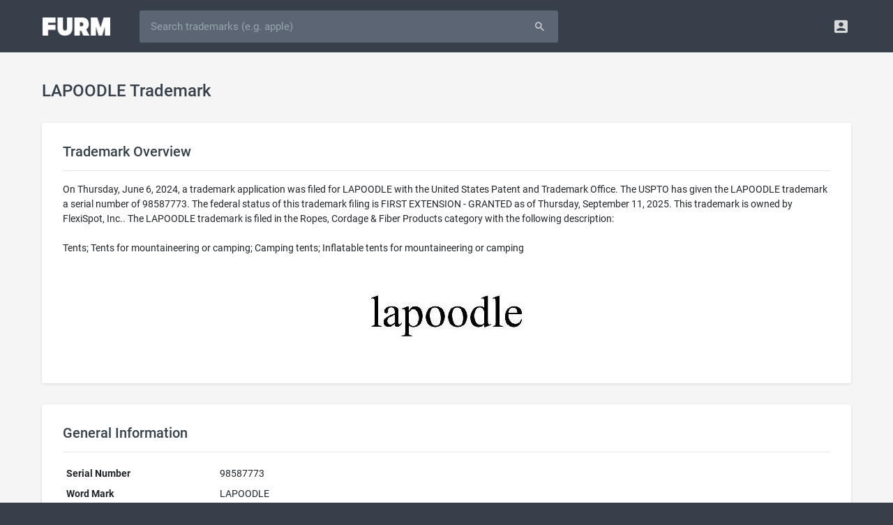

--- FILE ---
content_type: text/html; charset=UTF-8
request_url: https://furm.com/trademarks/lapoodle-98587773
body_size: 5669
content:
<!DOCTYPE html>
<html>
<head>
<meta http-equiv="Content-Type" content="text/html; charset=UTF-8" />
<title>LAPOODLE Trademark of FlexiSpot, Inc. - Serial Number 98587773 - Furm</title>
<meta name="viewport" content="width=device-width, initial-scale=0.75, maximum-scale=0.75, user-scalable=no" />
<meta http-equiv="X-UA-Compatible" content="IE=edge" />
<meta http-equiv="Content-Language" content="en" />
<meta name="google" content="notranslate" />
<meta name="description" content="LAPOODLE is a trademark owned by FlexiSpot, Inc. and filed on Thursday, June 6, 2024 in the Ropes, Cordage & Fiber Products category.">
<meta property="og:title" content="LAPOODLE Trademark of FlexiSpot, Inc. - Serial Number 98587773 - Furm" />
<meta property="og:description" content="LAPOODLE is a trademark owned by FlexiSpot, Inc. and filed on Thursday, June 6, 2024 in the Ropes, Cordage & Fiber Products category." />
<meta property="og:image" content="https://furm.com/assets/images/page-image-default.png" />
<meta name="twitter:card" content="summary_large_image" />
<meta name="twitter:site" content="@AlterBusiness" />
<link rel="shortcut icon" href="/assets/images/favicon.ico" />
<link rel="preload" href="/assets/fonts/roboto-v18-latin-700.woff2" as="font" type="font/woff2" crossorigin="anonymous" />
<link rel="preload" href="/assets/fonts/roboto-v18-latin-500.woff2" as="font" type="font/woff2" crossorigin="anonymous" />
<link rel="preload" href="/assets/fonts/roboto-v18-latin-regular.woff2" as="font" type="font/woff2" crossorigin="anonymous" />
<link rel="preload" href="/assets/fonts/fontawesome-webfont.woff2" as="font" type="font/woff2" crossorigin="anonymous" />
<link rel="preload" href="/assets/fonts/Material-Design-Iconic-Font.woff" as="font" type="font/woff" crossorigin="anonymous" />
<link href="/assets/css/style.css?675672172" rel="stylesheet" type="text/css" />
<script async src="https://pagead2.googlesyndication.com/pagead/js/adsbygoogle.js?client=ca-pub-8721786811111113" crossorigin="anonymous"></script>

</head>
<body><!-- Navigation Bar-->
<header id="topnav">
  <div class="topbar-main">
    <div class="container">
      <!-- Logo container-->
      <div class="logo">
        <!-- Image Logo -->
        <a href="/"> <img src="/assets/images/logo-white.png?879777838" width="97" height="26" alt="" class="logo-lg"> </a>
      </div>
      <!-- End Logo container-->
      <div id="navigation" class="nav-visitor">
        <!-- Navigation Menu-->
        <ul class="navigation-menu">
          <li class="mobile">
            <form id="searchform" role="form" action="/trademarks" method="get">
              <div id="searchbar" class="input-group">
				<input id="searchfield" type="text" name="q" class="form-control input-lg" autocorrect="off" autocapitalize="off" spellcheck="false" placeholder="Search trademarks (e.g. apple)" value="" />
				<span class="input-group-append"><button type="submit" class="btn waves-effect waves-light btn-inverse btn-lg"><i class="md md-search"></i></button></span>
              </div>
            </form>
          </li>
        </ul>
        <!-- End navigation menu -->
      </div>
      <!-- end #navigation -->
      <div class="menu-extras topbar-custom">
        <ul class="list-inline float-right mb-0">
          <li class="list-inline-item dropdown notification-list"> <a class="nav-link dropdown-toggle arrow-none waves-light waves-effect" data-toggle="dropdown" href="#" role="button" aria-haspopup="false" aria-expanded="false"> <i class="md-account-box noti-icon"></i> </a>
            <div class="dropdown-menu dropdown-menu-right profile-dropdown dropdown-shift-n8" aria-labelledby="Preview">
              <!-- item-->
              <a href="/signup" class="dropdown-item notify-item"> <i class="fa fa-pencil"></i> <span>Signup</span></a>
              <!-- item-->
              <a href="/login" class="dropdown-item notify-item"> <i class="fa fa-sign-in"></i> <span>Login</span></a>
            </div>
          </li>
        </ul>
      </div>
      <!-- end menu-extras -->
      <div class="clearfix"></div>
    </div>
    <!-- end container -->
  </div>
  <!-- end topbar-main -->
</header>
<!-- End Navigation Bar-->
<script src="/assets/js/jquery.min.js"></script><div class="wrapper">
  <div class="container">
    <div class="row justify-content-center">
      <div class="col-sm-60 col-md-60 col-lg-60 col-xl-60 col-xxl-60">
		<div class="page-title-box">
          <h4 class="page-title m-t-10 text-truncate">LAPOODLE Trademark</h4>
        </div>
        <div class="card-box">
          <h4 class="font-20 m-t-0">Trademark Overview</h4>
          <hr/>
          On Thursday, June 6, 2024, a trademark application was filed for LAPOODLE with the United States Patent and Trademark Office. The USPTO has given the LAPOODLE trademark a serial number of 98587773. The federal status of this trademark filing is FIRST EXTENSION - GRANTED as of Thursday, September 11, 2025. This trademark is owned by FlexiSpot, Inc.. The LAPOODLE trademark is filed in the Ropes, Cordage & Fiber Products category with the following description:<br /><br />Tents; Tents for mountaineering or camping; Camping tents; Inflatable tents for mountaineering or camping<div style="margin-top:20px;text-align:center;"><img src="https://cdn.furm.com/trademarks/98587773/5b7ae4b12e907c1d94de4e1fe8c9cc4a.jpg" style="max-width:100%;max-height:300px;" alt="lapoodle" /></div>
        </div>
        <div class="card-box">
          <h4 class="font-20 m-t-0">General Information</h4>
          <hr/>
          <table width="100%" border="0" cellspacing="0" cellpadding="0" class="table-sm">
          	<tr><td class="text-bold" width="220">Serial Number</td><td>98587773</td></tr>
			<tr><td class="text-bold">Word Mark</td><td>LAPOODLE</td></tr>
            <tr><td class="text-bold">Filing Date</td><td><a href="/trademarks/filings/20240606">Thursday, June 6, 2024</a></td></tr>
			<tr><td class="text-bold">Status</td><td><i class="fa fa-circle m-r-5" style="color:#ff8800;"></i>730 - FIRST EXTENSION - GRANTED</td></tr>
			<tr><td class="text-bold">Status Date</td><td>Thursday, September 11, 2025</td></tr>
            <tr><td class="text-bold">Registration Number</td><td>0000000</td></tr>
            <tr><td class="text-bold">Registration Date</td><td>NOT AVAILABLE</td></tr>
            <tr><td class="text-bold">Mark Drawing</td><td><strong>4</strong> - Illustration: Drawing with word(s) / letter(s) / number(s) in Block form</td></tr>
            <tr><td class="text-bold">Published for Opposition Date</td><td>Tuesday, January 21, 2025</td></tr>
          </table>
        </div>
        <div class="card-box">
          <h4 class="font-20 m-t-0">Trademark Statements</h4>
          <hr/>
		  <table width="100%" border="0" cellspacing="0" cellpadding="0" class="table-sm">
            <tr><td class="text-bold" width="220">Goods and Services</td><td>Tents; Tents for mountaineering or camping; Camping tents; Inflatable tents for mountaineering or camping</td></tr>
          </table>
        </div>
        <div class="card-box">
          <h4 class="font-20 m-t-0">Classification Information</h4>
          <hr/>
		  <table width="100%" border="0" cellspacing="0" cellpadding="0" class="table-sm"><tr><td class="text-bold" width="220">International Class</td><td><strong><a href="/trademarks/categories/ropes-cordage-fiber-products-22">022</a></strong> - Ropes, string, nets, tents, awnings, tarpaulins, sails, sacks and bags (not included in other classes); padding and stuffing materials (except of rubber or plastics); raw fibrous textile materials.</td></tr><tr><td class="text-bold">US Class Codes</td><td>001, 002, 007, 019, 022, 042, 050</td></tr><tr><td class="text-bold">Class Status Code</td><td><strong>6</strong> - Active</td></tr><tr><td class="text-bold">Class Status Date</td><td>Thursday, June 6, 2024</td></tr><tr><td class="text-bold">Primary Code</td><td>022</td></tr><tr><td class="text-bold">First Use Anywhere Date</td><td>NOT AVAILABLE</td></tr><tr><td class="text-bold">First Use In Commerce Date</td><td>NOT AVAILABLE</td></tr></table>
        </div>
        <div class="card-box">
          <h4 class="font-20 m-t-0">Trademark Owner History</h4>
          <hr/>
		  <table width="100%" border="0" cellspacing="0" cellpadding="0" class="table-sm"><tr><td class="text-bold" width="220">Party Name</td><td>FlexiSpot, Inc.</td></tr><tr><td class="text-bold">Party Type</td><td><strong>20</strong> - Owner at Publication</td></tr><tr><td class="text-bold">Legal Entity Type</td><td><strong>03</strong> - Corporation</td></tr><tr><td class="text-bold">Address</td><td>Irvine, CA 92618</td></tr></table><hr/><table width="100%" border="0" cellspacing="0" cellpadding="0" class="table-sm"><tr><td class="text-bold" width="220">Party Name</td><td>FlexiSpot, Inc.</td></tr><tr><td class="text-bold">Party Type</td><td><strong>10</strong> - Original Applicant</td></tr><tr><td class="text-bold">Legal Entity Type</td><td><strong>03</strong> - Corporation</td></tr><tr><td class="text-bold">Address</td><td>Irvine, CA 92618</td></tr></table>
        </div>
        <div class="card-box">
          <h4 class="font-20 m-t-0">Trademark Events</h4>
          <hr/>
		  <table width="100%" border="0" cellspacing="0" cellpadding="0" class="table-sm">
          	<tr><td class="text-bold" width="220">Event Date</td><td class="text-bold">Event Description</td></tr>
            <tr><td>Thursday, June 6, 2024</td><td>NEW APPLICATION ENTERED</td></tr><tr><td>Thursday, December 19, 2024</td><td>ASSIGNED TO EXAMINER</td></tr><tr><td>Monday, December 30, 2024</td><td>APPROVED FOR PUB - PRINCIPAL REGISTER</td></tr><tr><td>Monday, December 30, 2024</td><td>EXAMINERS AMENDMENT -WRITTEN</td></tr><tr><td>Monday, December 30, 2024</td><td>EXAMINER'S AMENDMENT ENTERED</td></tr><tr><td>Wednesday, December 18, 2024</td><td>NEW APPLICATION OFFICE SUPPLIED DATA ENTERED</td></tr><tr><td>Monday, December 30, 2024</td><td>NOTIFICATION OF EXAMINERS AMENDMENT E-MAILED</td></tr><tr><td>Monday, December 30, 2024</td><td>EXAMINERS AMENDMENT E-MAILED</td></tr><tr><td>Wednesday, January 15, 2025</td><td>NOTIFICATION OF NOTICE OF PUBLICATION E-MAILED</td></tr><tr><td>Tuesday, January 21, 2025</td><td>PUBLISHED FOR OPPOSITION</td></tr><tr><td>Tuesday, January 21, 2025</td><td>OFFICIAL GAZETTE PUBLICATION CONFIRMATION E-MAILED</td></tr><tr><td>Tuesday, March 18, 2025</td><td>NOA E-MAILED - SOU REQUIRED FROM APPLICANT</td></tr><tr><td>Thursday, September 11, 2025</td><td>SOU TEAS EXTENSION RECEIVED</td></tr><tr><td>Thursday, September 11, 2025</td><td>SOU EXTENSION 1 GRANTED</td></tr><tr><td>Thursday, September 11, 2025</td><td>NOTICE OF APPROVAL OF EXTENSION REQUEST E-MAILED</td></tr><tr><td>Monday, September 15, 2025</td><td>NOTICE OF APPROVAL OF EXTENSION REQUEST E-MAILED</td></tr><tr><td>Thursday, September 11, 2025</td><td>SOU EXTENSION 1 FILED</td></tr>
          </table>
        </div>
        <div class="card-box">
          <h4 class="font-20 m-t-0">Related Keywords</h4>
          <hr/>
		  <a class="btn btn-sm btn-white m-r-10 m-b-15 font-13" href="/trademarks/keywords/lapoodle">lapoodle</a> <a class="btn btn-sm btn-white m-r-10 m-b-15 font-13" href="/trademarks/keywords/tents">tents</a> <a class="btn btn-sm btn-white m-r-10 m-b-15 font-13" href="/trademarks/keywords/camping">camping</a> <a class="btn btn-sm btn-white m-r-10 m-b-15 font-13" href="/trademarks/keywords/mountaineering">mountaineering</a> <a class="btn btn-sm btn-white m-r-10 m-b-15 font-13" href="/trademarks/keywords/inflatable">inflatable</a> 
        </div>
      </div>
    </div>
  </div>
  <!-- end container -->
</div>
<!-- end wrapper --><!-- Footer -->
<footer class="footer">
	<div class="wrapper media-wrapper">
        <div class="container">
            <div class="row justify-content-center">
                <div class="col-60">
                    <h5>AS SEEN ON</h5>
					<img src="/assets/images/as-forbes-logo.webp" width="100" height="26" />
					<img src="/assets/images/as-inc-logo.webp" width="90" height="31"  />
					<img src="/assets/images/as-wapo-logo.webp" width="160" height="48" />
					<img src="/assets/images/as-entrepreneur-logo.webp" width="170" height="34" />
					<img src="/assets/images/as-usatoday-logo.webp" width="130" height="47" />
					<img src="/assets/images/as-yahoo-logo.webp" width="120" height="33" />
					<img src="/assets/images/as-bbc-logo.webp" width="100" height="29" />
                </div>
            </div>
    	</div>
	</div>
	<div class="wrapper keyword-wrapper">
		<div class="container">
			<div class="row justify-content-center">
				<div class="col-60">
					<h5>Popular Trademarks</h5>
					<a class="btn btn-sm btn-white m-r-10 m-b-15 font-13" href="/trademarks/amazon-75008413">Amazon</a>
					<a class="btn btn-sm btn-white m-r-10 m-b-15 font-13" href="/trademarks/apple-73120444">Apple</a>
					<a class="btn btn-sm btn-white m-r-10 m-b-15 font-13" href="/trademarks/bank-of-america-72260715">Bank of America</a>
					<a class="btn btn-sm btn-white m-r-10 m-b-15 font-13" href="/trademarks/chatgpt-97733261">ChatGPT</a>
					<a class="btn btn-sm btn-white m-r-10 m-b-15 font-13" href="/trademarks/coca-cola-70022406">Coca-Cola</a>
					<a class="btn btn-sm btn-white m-r-10 m-b-15 font-13" href="/trademarks/facebook-77979375">Facebook</a>
					<a class="btn btn-sm btn-white m-r-10 m-b-15 font-13" href="/trademarks/google-75554461">Google</a>
					<a class="btn btn-sm btn-white m-r-10 m-b-15 font-13" href="/trademarks/gucci-72300192">Gucci</a>
					<a class="btn btn-sm btn-white m-r-10 m-b-15 font-13" href="/trademarks/mcdonalds-72119302">McDonald's</a>
					<a class="btn btn-sm btn-white m-r-10 m-b-15 font-13" href="/trademarks/porsche-71668978">Porsche</a>
					<a class="btn btn-sm btn-white m-r-10 m-b-15 font-13" href="/trademarks/rolex-71078904">Rolex</a>
					<a class="btn btn-sm btn-white m-r-10 m-b-15 font-13" href="/trademarks/starbucks-73540952">Starbucks</a>
					<a class="btn btn-sm btn-white m-r-10 m-b-15 font-13" href="/trademarks/nike-72414176">Nike</a>
					<a class="btn btn-sm btn-white m-r-10 m-b-15 font-13" href="/trademarks/taco-bell-72223746">Taco Bell</a>
					<a class="btn btn-sm btn-white m-r-10 m-b-15 font-13" href="/trademarks/wal-mart-73486747">Walmart</a>
				</div>
			</div>
		</div>
	</div>
	<div class="wrapper category-wrapper">
		<div class="container">
			<div class="row justify-content-center">
				<div class="col-60">
					<h5>Trademark Classes</h5>
					<ul class="category-list">
						<li><a href="/trademarks/categories/advertising-business-and-retail-services-35">Advertising, Business and Retail Services</a></li>
						<li><a href="/trademarks/categories/chemical-products-1">Chemical Products</a></li>
						<li><a href="/trademarks/categories/clothing-apparel-products-25">Clothing & Apparel Products</a></li>
						<li><a href="/trademarks/categories/communication-services-38">Communication Services</a></li>
						<li><a href="/trademarks/categories/computer-software-products-electrical-scientific-products-9">Computer & Software & Electrical Products</a></li>
						<li><a href="/trademarks/categories/computer-software-services-scientific-services-42">Computer & Software & Scientific Services</a></li>
						<li><a href="/trademarks/categories/construction-repair-services-37">Construction & Repair Services</a></li>
						<li><a href="/trademarks/categories/cosmetics-cleaning-products-3">Cosmetics & Cleaning Products</a></li>
						<li><a href="/trademarks/categories/education-entertainment-services-41">Education & Entertainment Services</a></li>
						<li><a href="/trademarks/categories/environmental-control-instrument-products-11">Environmental Control Instrument Products</a></li>
						<li><a href="/trademarks/categories/fabrics-textile-products-24">Fabrics & Textile Products</a></li>
						<li><a href="/trademarks/categories/firearm-products-13">Firearm Products</a></li>
						<li><a href="/trademarks/categories/floor-covering-products-27">Floor Covering Products</a></li>
						<li><a href="/trademarks/categories/furniture-products-20">Furniture Products</a></li>
						<li><a href="/trademarks/categories/hand-tool-products-8">Hand Tool Products</a></li>
						<li><a href="/trademarks/categories/houseware-glass-products-21">Houseware & Glass Products</a></li>
						<li><a href="/trademarks/categories/insurance-financial-services-36">Insurance & Financial Services</a></li>
						<li><a href="/trademarks/categories/jewelry-products-14">Jewelry Products</a></li>
						<li><a href="/trademarks/categories/lace-ribbons-embroidery-fancy-goods-26">Lace, Ribbons, Embroidery & Fancy Goods</a></li>
						<li><a href="/trademarks/categories/leather-products-18">Leather Products</a></li>
						<li><a href="/trademarks/categories/light-beverage-products-32">Light Beverage Products</a></li>
						<li><a href="/trademarks/categories/lubricant-fuel-products-4">Lubricant & Fuel Products</a></li>
						<li><a href="/trademarks/categories/machinery-products-7">Machinery Products</a></li>
						<li><a href="/trademarks/categories/meat-processed-food-products-29">Meat & Processed Food Products</a></li>
						<li><a href="/trademarks/categories/medical-beauty-services-agricultural-services-44">Medical & Beauty & Agricultural Services</a></li>
						<li><a href="/trademarks/categories/medical-instrument-products-10">Medical Instrument Products</a></li>
						<li><a href="/trademarks/categories/metal-products-6">Metal Products</a></li>
						<li><a href="/trademarks/categories/musical-instrument-products-15">Musical Instrument Products</a></li>
						<li><a href="/trademarks/categories/natural-agricultural-products-31">Natural Agricultural Products</a></li>
						<li><a href="/trademarks/categories/non-metallic-building-material-products-19">Non-Metallic Building Material Products</a></li>
						<li><a href="/trademarks/categories/paint-products-2">Paint Products</a></li>
						<li><a href="/trademarks/categories/paper-printed-material-products-16">Paper & Printed Material Products</a></li>
						<li><a href="/trademarks/categories/personal-legal-social-services-45">Personal, Legal & Social Services</a></li>
						<li><a href="/trademarks/categories/pharmaceutical-products-5">Pharmaceutical Products</a></li>
						<li><a href="/trademarks/categories/restaurant-hotel-services-43">Restaurant & Hotel Services</a></li>
						<li><a href="/trademarks/categories/ropes-cordage-fiber-products-22">Ropes, Cordage & Fiber Products</a></li>
						<li><a href="/trademarks/categories/rubber-products-17">Rubber Products</a></li>
						<li><a href="/trademarks/categories/smokers-products-34">Smoker's Products</a></li>
						<li><a href="/trademarks/categories/staple-food-products-30">Staple Food Products</a></li>
						<li><a href="/trademarks/categories/toys-sporting-goods-products-28">Toys & Sporting Goods Products</a></li>
						<li><a href="/trademarks/categories/transportation-storage-services-39">Transportation & Storage Services</a></li>
						<li><a href="/trademarks/categories/treatment-processing-of-materials-services-40">Treatment & Processing of Materials</a></li>
						<li><a href="/trademarks/categories/vehicles-locomotive-products-12">Vehicles & Locomotive Products</a></li>
						<li><a href="/trademarks/categories/wines-spirits-33">Wines & Spirits</a></li>
						<li><a href="/trademarks/categories/yarns-threads-23">Yarns & Threads</a></li>
					</ul>
				</div>
			</div>
		</div>
	</div>
    <div class="wrapper">
    	<div class="container">
            <div class="row justify-content-center">
                <div class="col-sm-60 col-md-14 col-lg-20">
                    <img class="logo" src="/assets/images/logo-footer.png?87944789" width="97" height="26" />
                    <div>Furm is a <a href="/">trademark search</a> engine for businesses.</div>
                </div>
                <div class="col-sm-60 col-md-2 col-lg-2"></div>
                <div class="col-sm-60 col-md-15 col-lg-12">
                    <h5>Resources</h5>
                    <ul>
						<li><a href="/">Trademark Search</a></li>
						<li><a href="/appraisals">Domain Appraisals</a></li>
						<li><a href="/blog">Business Articles</a></li>
                    </ul>
                </div>
                <div class="col-sm-60 col-md-9 col-lg-8">
                    <h5>Company</h5>
                    <ul>
                        <li><a href="/about">About</a></li>
                        <li><a href="/careers">Careers</a></li>
                        <li><a href="/legal">Legal</a></li>
                    </ul>
                </div>
                <div class="col-sm-60 col-md-9 col-lg-8">
                    <h5>Follow</h5>
                    <ul class="icons">
                        <li><a href="https://twitter.com/furmcom" target="_blank"><i class="fa fa-twitter"></i> Twitter</a></li>
                        <li><a href="https://www.facebook.com/furmcom" target="_blank"><i class="fa fa-facebook"></i> Facebook</a></li>
                        <li><a href="https://www.linkedin.com/company/furmcom" target="_blank"><i class="fa fa-linkedin"></i> LinkedIn</a></li>
                    </ul>
                </div>
                <div class="col-sm-60 col-md-11 col-lg-10">
                    <h5>Support</h5>
                    <ul class="icons">
                        <li><a href="tel:833-249-6263"><i class="fa fa-phone"></i> (833) 249-6263</a></li>
                        <li><a href="mailto:support@furm.com"><i class="fa fa-envelope"></i> support@furm.com</a></li>
                        <li><a href="/contact"><i class="fa fa-comment"></i> Contact Us</a></li>
                    </ul>
                </div>
            </div>
            <div class="row justify-content-center">
                <div class="copyright col-60 text-center">
                    Copyright &copy; 2026 Furm, Inc.
                </div>
            </div>
        </div>
	</div>
</footer>
<!-- End Footer --><link href="/assets/css/bootstrap-slider.min.css" rel="stylesheet" type="text/css"/>
<script src="/assets/js/jquery.cookie.js"></script>
<script src="/assets/js/jquery.custom.js?98764532"></script>
<script type="text/javascript">
document.addEventListener('DOMContentLoaded', () => {setTimeout(delayedCode, 4000);});
document.addEventListener('scroll', delayedCodeEvent);
document.addEventListener('mousemove', delayedCodeEvent);
document.addEventListener('touchstart', delayedCodeEvent);
function delayedCodeEvent(event){delayedCode();event.currentTarget.removeEventListener(event.type, delayedCodeEvent);}
function delayedCode() {
if(window.dcInit) 
	return false;
window.dcInit = true;
loadScript('/assets/js/popper.min.js');
loadScript('/assets/js/bootstrap.min.js', function(){$('[data-toggle="tooltip"]').tooltip({trigger:'hover'});});
loadScript('/assets/js/bootstrap-slider.min.js');
loadScript('/assets/js/waves.min.js');
loadScript('/assets/js/spin.min.js');
loadScript('/assets/js/ladda.min.js');
loadScript('/assets/js/ladda.jquery.min.js');
<!-- Global site tag (gtag.js) - Google Analytics -->
loadScript('https://www.googletagmanager.com/gtag/js?id=UA-129442219-1');
window.dataLayer = window.dataLayer || [];
function gtag(){dataLayer.push(arguments);}
gtag('js', new Date());
gtag('config', 'UA-129442219-1');

}
</script>
</body>
</html>

--- FILE ---
content_type: text/html; charset=utf-8
request_url: https://www.google.com/recaptcha/api2/aframe
body_size: 249
content:
<!DOCTYPE HTML><html><head><meta http-equiv="content-type" content="text/html; charset=UTF-8"></head><body><script nonce="gjSaRxAgT8I6sH7n_P0jHg">/** Anti-fraud and anti-abuse applications only. See google.com/recaptcha */ try{var clients={'sodar':'https://pagead2.googlesyndication.com/pagead/sodar?'};window.addEventListener("message",function(a){try{if(a.source===window.parent){var b=JSON.parse(a.data);var c=clients[b['id']];if(c){var d=document.createElement('img');d.src=c+b['params']+'&rc='+(localStorage.getItem("rc::a")?sessionStorage.getItem("rc::b"):"");window.document.body.appendChild(d);sessionStorage.setItem("rc::e",parseInt(sessionStorage.getItem("rc::e")||0)+1);localStorage.setItem("rc::h",'1769306478690');}}}catch(b){}});window.parent.postMessage("_grecaptcha_ready", "*");}catch(b){}</script></body></html>